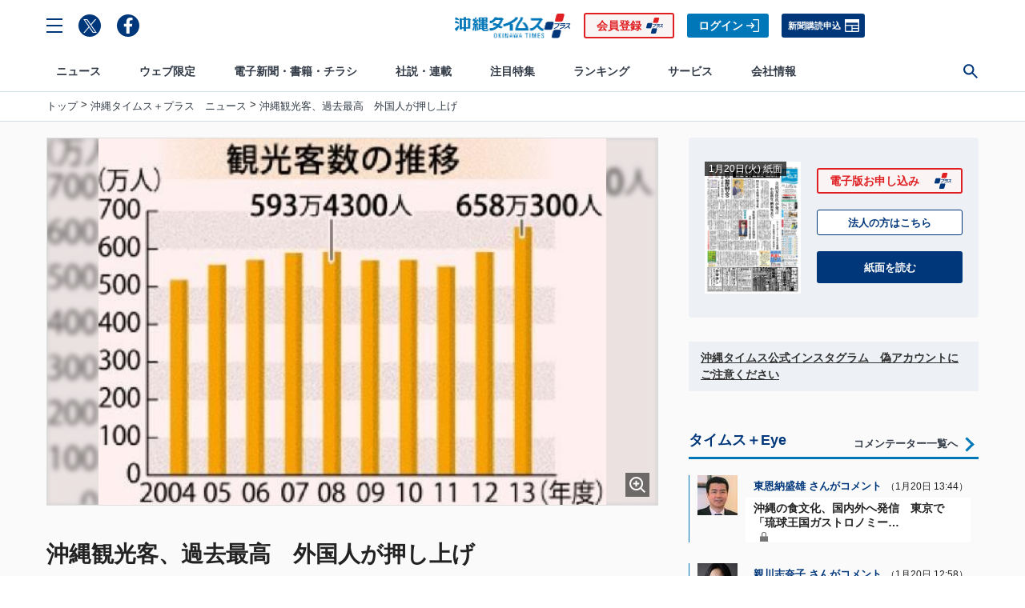

--- FILE ---
content_type: text/html; charset=utf-8
request_url: https://www.okinawatimes.co.jp/list/ajax-module/common/ranking-2?type=async-ranking&type_genre=news&type_dvision=day
body_size: 878
content:
  <a class="c-card  g-ranking-card" href="/articles/-/1756964">
  <div class="c-card__media g-ranking-card__media">
    <div class="c-card__blur lazy" style="background-image: url(https://oki.ismcdn.jp/mwimgs/1/b/98wm/img_1b546fba9478e9a28eb86620902a30d531448.jpg)"></div><img src="https://oki.ismcdn.jp/mwimgs/1/b/98wm/img_1b546fba9478e9a28eb86620902a30d531448.jpg" data-src="https://oki.ismcdn.jp/mwimgs/1/b/196wm/img_1b546fba9478e9a28eb86620902a30d531448.jpg" data-srcset="https://oki.ismcdn.jp/mwimgs/1/b/98wm/img_1b546fba9478e9a28eb86620902a30d531448.jpg 1x, https://oki.ismcdn.jp/mwimgs/1/b/196wm/img_1b546fba9478e9a28eb86620902a30d531448.jpg 2x" width="98" height="98" class="c-card__image lazy" alt="">
  </div>
  <div class="c-card__content g-ranking-card__content">
    <div class="c-card__title g-ranking-card__title">年賀はがき当せん番号発表　１等は現金３０万円</div>
    <div class="c-card__stack">
      <time datetime="" class="c-card__text c-card__text--gray">2026年1月19日</time>
      
      <div class="c-card__text c-card__text--b c-card__text--primary u-ml-xxs">#暮らし・話題</div>
      
    </div>
  </div>
</a>
<a class="c-card  g-ranking-card" href="/articles/-/1755893">
  <div class="c-card__media g-ranking-card__media">
    <div class="c-card__blur lazy" style="background-image: url(https://oki.ismcdn.jp/mwimgs/1/4/98wm/img_14e5ebe45b3917b029b15803f331747273311.jpg)"></div><img src="https://oki.ismcdn.jp/mwimgs/1/4/98wm/img_14e5ebe45b3917b029b15803f331747273311.jpg" data-src="https://oki.ismcdn.jp/mwimgs/1/4/196wm/img_14e5ebe45b3917b029b15803f331747273311.jpg" data-srcset="https://oki.ismcdn.jp/mwimgs/1/4/98wm/img_14e5ebe45b3917b029b15803f331747273311.jpg 1x, https://oki.ismcdn.jp/mwimgs/1/4/196wm/img_14e5ebe45b3917b029b15803f331747273311.jpg 2x" width="98" height="98" class="c-card__image lazy" alt="">
  </div>
  <div class="c-card__content g-ranking-card__content">
    <div class="c-card__title g-ranking-card__title">県警の対応は終結しているが…沖縄で2年前の暴行動画がSNSで拡散　半永久的に消せず苦しみ続く</div>
    <div class="c-card__stack">
      <time datetime="" class="c-card__text c-card__text--gray">2026年1月17日</time>
      
      <div class="c-card__text c-card__text--b c-card__text--primary u-ml-xxs">#暴行</div>
      
    </div>
  </div>
</a>
<a class="c-card  g-ranking-card" href="/articles/-/1756362">
  <div class="c-card__media g-ranking-card__media">
    <div class="c-card__blur lazy" style="background-image: url(https://oki.ismcdn.jp/mwimgs/4/c/98wm/img_4c45a50b729cfb880db6aa35a97e31a6693287.jpg)"></div><img src="https://oki.ismcdn.jp/mwimgs/4/c/98wm/img_4c45a50b729cfb880db6aa35a97e31a6693287.jpg" data-src="https://oki.ismcdn.jp/mwimgs/4/c/196wm/img_4c45a50b729cfb880db6aa35a97e31a6693287.jpg" data-srcset="https://oki.ismcdn.jp/mwimgs/4/c/98wm/img_4c45a50b729cfb880db6aa35a97e31a6693287.jpg 1x, https://oki.ismcdn.jp/mwimgs/4/c/196wm/img_4c45a50b729cfb880db6aa35a97e31a6693287.jpg 2x" width="98" height="98" class="c-card__image lazy" alt="">
  </div>
  <div class="c-card__content g-ranking-card__content">
    <div class="c-card__title g-ranking-card__title">貴金属持ち去り・臭い取れず…悪質業者が後を絶たない沖縄の特殊清掃業　モラルと技術向上へ2社が新協会設立</div>
    <div class="c-card__stack">
      <time datetime="" class="c-card__text c-card__text--gray">2026年1月18日</time>
      <span class="c-mark c-mark--paid">有料</span>
      <div class="c-card__text c-card__text--b c-card__text--primary u-ml-xxs">#特殊清掃</div>
      
    </div>
  </div>
</a>
<a class="c-card  g-ranking-card" href="/articles/-/1757177">
  <div class="c-card__media g-ranking-card__media">
    <div class="c-card__blur lazy" style="background-image: url(https://oki.ismcdn.jp/mwimgs/c/f/98wm/img_cfb9d12e5f0fda33ef904ba982bec515144488.jpg)"></div><img src="https://oki.ismcdn.jp/mwimgs/c/f/98wm/img_cfb9d12e5f0fda33ef904ba982bec515144488.jpg" data-src="https://oki.ismcdn.jp/mwimgs/c/f/196wm/img_cfb9d12e5f0fda33ef904ba982bec515144488.jpg" data-srcset="https://oki.ismcdn.jp/mwimgs/c/f/98wm/img_cfb9d12e5f0fda33ef904ba982bec515144488.jpg 1x, https://oki.ismcdn.jp/mwimgs/c/f/196wm/img_cfb9d12e5f0fda33ef904ba982bec515144488.jpg 2x" width="98" height="98" class="c-card__image lazy" alt="">
  </div>
  <div class="c-card__content g-ranking-card__content">
    <div class="c-card__title g-ranking-card__title">宿泊施設の大浴場で男性の尻なでる　不同意わいせつ疑いで29歳男を逮捕　沖縄署</div>
    <div class="c-card__stack">
      <time datetime="" class="c-card__text c-card__text--gray">2026年1月19日</time>
      
      <div class="c-card__text c-card__text--b c-card__text--primary u-ml-xxs">#事件・事故</div>
      
    </div>
  </div>
</a>
<a class="c-card  g-ranking-card" href="/articles/-/1756820">
  <div class="c-card__media g-ranking-card__media">
    <div class="c-card__blur lazy" style="background-image: url(https://oki.ismcdn.jp/mwimgs/a/5/98wm/img_a5c8bb7af5ca95680938b25a6fb05e8923679.jpg)"></div><img src="https://oki.ismcdn.jp/mwimgs/a/5/98wm/img_a5c8bb7af5ca95680938b25a6fb05e8923679.jpg" data-src="https://oki.ismcdn.jp/mwimgs/a/5/196wm/img_a5c8bb7af5ca95680938b25a6fb05e8923679.jpg" data-srcset="https://oki.ismcdn.jp/mwimgs/a/5/98wm/img_a5c8bb7af5ca95680938b25a6fb05e8923679.jpg 1x, https://oki.ismcdn.jp/mwimgs/a/5/196wm/img_a5c8bb7af5ca95680938b25a6fb05e8923679.jpg 2x" width="98" height="98" class="c-card__image lazy" alt="">
  </div>
  <div class="c-card__content g-ranking-card__content">
    <div class="c-card__title g-ranking-card__title">沖縄の国道58号で少年のバイク事故が続発　嘉手納町で2人死傷、那覇市で1人けが</div>
    <div class="c-card__stack">
      <time datetime="" class="c-card__text c-card__text--gray">2026年1月19日</time>
      
      <div class="c-card__text c-card__text--b c-card__text--primary u-ml-xxs">#事件・事故</div>
      
    </div>
  </div>
</a>

  
  
  


--- FILE ---
content_type: text/html; charset=UTF-8
request_url: https://mwtopicsexport-gmdgqnfxiq-an.a.run.app/
body_size: 277
content:
<!DOCTYPE html>
<html>
<body>
    <div class="g-topics c-tags"><div class="g-topics__stack c-stack"><div class="g-topics__auto_title">注目のニュース</div><a class="c-tag" target="_blank" rel="noopener" href="https://www.okinawatimes.co.jp/subcategory/%E8%A1%86%E9%99%A2%E9%81%B8">#衆院選</a><a class="c-tag" target="_blank" rel="noopener" href="https://www.okinawatimes.co.jp/feature/elections?e_id=yaesechochosen2026">#八重瀬町長選</a><a class="c-tag" target="_blank" rel="noopener" href="https://www.okinawatimes.co.jp/search?fulltext=%E6%B2%96%E7%B8%84%E7%9C%8C%E7%9F%A5%E4%BA%8B%E9%81%B8&amp;type=organization">#沖縄県知事選</a><a class="c-tag" href="https://www.okinawatimes.co.jp/subcategory/IT・通信">#IT・通信</a><a class="c-tag" href="https://www.okinawatimes.co.jp/subcategory/暮らし・話題">#暮らし・話題</a><a class="c-tag" href="https://www.okinawatimes.co.jp/subcategory/事件・事故">#事件・事故</a></div></div></body>
</html>


--- FILE ---
content_type: text/html; charset=utf-8
request_url: https://www.okinawatimes.co.jp/list/ajax-module/common/ranking-2?type=async-ranking&type_genre=news&type_dvision=week
body_size: 959
content:
  
  <a class="c-card  g-ranking-card" href="/articles/-/1714706">
  <div class="c-card__media g-ranking-card__media">
    <div class="c-card__blur lazy" style="background-image: url(https://oki.ismcdn.jp/mwimgs/a/2/98wm/img_a2da582547f2c805a2ad365e83aab4ad31977.jpg)"></div><img src="https://oki.ismcdn.jp/mwimgs/a/2/98wm/img_a2da582547f2c805a2ad365e83aab4ad31977.jpg" data-src="https://oki.ismcdn.jp/mwimgs/a/2/196wm/img_a2da582547f2c805a2ad365e83aab4ad31977.jpg" data-srcset="https://oki.ismcdn.jp/mwimgs/a/2/98wm/img_a2da582547f2c805a2ad365e83aab4ad31977.jpg 1x, https://oki.ismcdn.jp/mwimgs/a/2/196wm/img_a2da582547f2c805a2ad365e83aab4ad31977.jpg 2x" width="98" height="98" class="c-card__image lazy" alt="">
  </div>
  <div class="c-card__content g-ranking-card__content">
    <div class="c-card__title g-ranking-card__title">「肝試し」で入った空き家に１億円　少年ら十数人が持ち出す　沖縄県警が任意聴取【写真あり】</div>
    <div class="c-card__stack">
      <time datetime="" class="c-card__text c-card__text--gray">2025年11月16日</time>
      <span class="c-mark c-mark--paid">有料</span>
      <div class="c-card__text c-card__text--b c-card__text--primary u-ml-xxs">#住居侵入</div>
      
    </div>
  </div>
</a>
<a class="c-card  g-ranking-card" href="/articles/-/1755083">
  <div class="c-card__media g-ranking-card__media">
    <div class="c-card__blur lazy" style="background-image: url(https://oki.ismcdn.jp/mwimgs/7/e/98wm/img_7ea0c702fabb920439db2fc84e80a00599139.jpg)"></div><img src="https://oki.ismcdn.jp/mwimgs/7/e/98wm/img_7ea0c702fabb920439db2fc84e80a00599139.jpg" data-src="https://oki.ismcdn.jp/mwimgs/7/e/196wm/img_7ea0c702fabb920439db2fc84e80a00599139.jpg" data-srcset="https://oki.ismcdn.jp/mwimgs/7/e/98wm/img_7ea0c702fabb920439db2fc84e80a00599139.jpg 1x, https://oki.ismcdn.jp/mwimgs/7/e/196wm/img_7ea0c702fabb920439db2fc84e80a00599139.jpg 2x" width="98" height="98" class="c-card__image lazy" alt="">
  </div>
  <div class="c-card__content g-ranking-card__content">
    <div class="c-card__title g-ranking-card__title">1億円を盗んだ疑いで沖縄の中高生16人を書類送検　現金が持ち出された空き家は取り壊しへ</div>
    <div class="c-card__stack">
      <time datetime="" class="c-card__text c-card__text--gray">2026年1月16日</time>
      
      <div class="c-card__text c-card__text--b c-card__text--primary u-ml-xxs">#事件・事故</div>
      
    </div>
  </div>
</a>
<a class="c-card  g-ranking-card" href="/articles/-/1756362">
  <div class="c-card__media g-ranking-card__media">
    <div class="c-card__blur lazy" style="background-image: url(https://oki.ismcdn.jp/mwimgs/4/c/98wm/img_4c45a50b729cfb880db6aa35a97e31a6693287.jpg)"></div><img src="https://oki.ismcdn.jp/mwimgs/4/c/98wm/img_4c45a50b729cfb880db6aa35a97e31a6693287.jpg" data-src="https://oki.ismcdn.jp/mwimgs/4/c/196wm/img_4c45a50b729cfb880db6aa35a97e31a6693287.jpg" data-srcset="https://oki.ismcdn.jp/mwimgs/4/c/98wm/img_4c45a50b729cfb880db6aa35a97e31a6693287.jpg 1x, https://oki.ismcdn.jp/mwimgs/4/c/196wm/img_4c45a50b729cfb880db6aa35a97e31a6693287.jpg 2x" width="98" height="98" class="c-card__image lazy" alt="">
  </div>
  <div class="c-card__content g-ranking-card__content">
    <div class="c-card__title g-ranking-card__title">貴金属持ち去り・臭い取れず…悪質業者が後を絶たない沖縄の特殊清掃業　モラルと技術向上へ2社が新協会設立</div>
    <div class="c-card__stack">
      <time datetime="" class="c-card__text c-card__text--gray">2026年1月18日</time>
      <span class="c-mark c-mark--paid">有料</span>
      <div class="c-card__text c-card__text--b c-card__text--primary u-ml-xxs">#特殊清掃</div>
      
    </div>
  </div>
</a>
<a class="c-card  g-ranking-card" href="/articles/-/1755117">
  <div class="c-card__media g-ranking-card__media">
    <div class="c-card__blur lazy" style="background-image: url(https://oki.ismcdn.jp/mwimgs/c/f/98wm/img_cf356f84ca0bac7ae92c1a7282cee9761210352.jpg)"></div><img src="https://oki.ismcdn.jp/mwimgs/c/f/98wm/img_cf356f84ca0bac7ae92c1a7282cee9761210352.jpg" data-src="https://oki.ismcdn.jp/mwimgs/c/f/196wm/img_cf356f84ca0bac7ae92c1a7282cee9761210352.jpg" data-srcset="https://oki.ismcdn.jp/mwimgs/c/f/98wm/img_cf356f84ca0bac7ae92c1a7282cee9761210352.jpg 1x, https://oki.ismcdn.jp/mwimgs/c/f/196wm/img_cf356f84ca0bac7ae92c1a7282cee9761210352.jpg 2x" width="98" height="98" class="c-card__image lazy" alt="">
  </div>
  <div class="c-card__content g-ranking-card__content">
    <div class="c-card__title g-ranking-card__title">「納得できない」「福祉にしわ寄せ」市民から批判続出　沖縄・浦添市のミスで体育館新築の市負担が12億円増額</div>
    <div class="c-card__stack">
      <time datetime="" class="c-card__text c-card__text--gray">2026年1月16日</time>
      <span class="c-mark c-mark--paid">有料</span>
      <div class="c-card__text c-card__text--b c-card__text--primary u-ml-xxs">#税金</div>
      
    </div>
  </div>
</a>
<a class="c-card  g-ranking-card" href="/articles/-/1755893">
  <div class="c-card__media g-ranking-card__media">
    <div class="c-card__blur lazy" style="background-image: url(https://oki.ismcdn.jp/mwimgs/1/4/98wm/img_14e5ebe45b3917b029b15803f331747273311.jpg)"></div><img src="https://oki.ismcdn.jp/mwimgs/1/4/98wm/img_14e5ebe45b3917b029b15803f331747273311.jpg" data-src="https://oki.ismcdn.jp/mwimgs/1/4/196wm/img_14e5ebe45b3917b029b15803f331747273311.jpg" data-srcset="https://oki.ismcdn.jp/mwimgs/1/4/98wm/img_14e5ebe45b3917b029b15803f331747273311.jpg 1x, https://oki.ismcdn.jp/mwimgs/1/4/196wm/img_14e5ebe45b3917b029b15803f331747273311.jpg 2x" width="98" height="98" class="c-card__image lazy" alt="">
  </div>
  <div class="c-card__content g-ranking-card__content">
    <div class="c-card__title g-ranking-card__title">県警の対応は終結しているが…沖縄で2年前の暴行動画がSNSで拡散　半永久的に消せず苦しみ続く</div>
    <div class="c-card__stack">
      <time datetime="" class="c-card__text c-card__text--gray">2026年1月17日</time>
      
      <div class="c-card__text c-card__text--b c-card__text--primary u-ml-xxs">#暴行</div>
      
    </div>
  </div>
</a>

  
  


--- FILE ---
content_type: text/html; charset=utf-8
request_url: https://www.okinawatimes.co.jp/list/ajax-module/common/topnews?type=async-topnews&type_first=true
body_size: 203
content:
    <a class="c-card c-card--vertical c-card--l" href="/articles/-/1757430">
  <div class="c-card__media c-card--l__media">
    <div class="c-card__blur lazy" style="background-image: url(https://oki.ismcdn.jp/mwimgs/e/c/362wm/img_eca17c54c800039fbc8ab295491a99982086302.jpg)"></div><img src="https://oki.ismcdn.jp/mwimgs/e/c/362wm/img_eca17c54c800039fbc8ab295491a99982086302.jpg" data-src="https://oki.ismcdn.jp/mwimgs/e/c/724wm/img_eca17c54c800039fbc8ab295491a99982086302.jpg" data-srcset="https://oki.ismcdn.jp/mwimgs/e/c/362wm/img_eca17c54c800039fbc8ab295491a99982086302.jpg 1x, https://oki.ismcdn.jp/mwimgs/e/c/724wm/img_eca17c54c800039fbc8ab295491a99982086302.jpg 2x" width="362" height="204" class="c-card__image lazy" alt="">
  </div>
  <div class="c-card__content c-card--l__content">
    <div class="c-card__title c-card--l__title">高齢者を「やさしいみまもり」全国展開へ　おきでんCplusCと民間救急が連携　ICT使い安否確認</div>
    <div class="c-card__stack">
      <time datetime="" class="c-card__text c-card__text--gray">1月20日 11:20</time>
      <span class="c-mark c-mark--paid">有料</span>
      <div class="c-card__text c-card__text--b c-card__text--primary u-ml-xxs">#IT・通信</div>
      
    </div>
  </div>
</a>



--- FILE ---
content_type: text/html; charset=utf-8
request_url: https://www.okinawatimes.co.jp/list/ajax-module/common/topnews?type=async-topnews
body_size: 1269
content:
    <a class="c-card c-card--reverse g-entry-card" href="/articles/-/1757720">
  <div class="c-card__media g-entry-card__media">
    <div class="c-card__blur lazy" style="background-image: url(https://oki.ismcdn.jp/mwimgs/f/6/100wm/img_f6bbbe89cf60b2acef81d94a02739407980004.jpg)"></div><img src="https://oki.ismcdn.jp/mwimgs/f/6/100wm/img_f6bbbe89cf60b2acef81d94a02739407980004.jpg" data-src="https://oki.ismcdn.jp/mwimgs/f/6/200wm/img_f6bbbe89cf60b2acef81d94a02739407980004.jpg" data-srcset="https://oki.ismcdn.jp/mwimgs/f/6/100wm/img_f6bbbe89cf60b2acef81d94a02739407980004.jpg 1x, https://oki.ismcdn.jp/mwimgs/f/6/200wm/img_f6bbbe89cf60b2acef81d94a02739407980004.jpg 2x" width="100" height="98" class="c-card__image lazy" alt="">
  </div>
  <div class="c-card__content g-entry-card__content">
    <div class="c-card__title g-entry-card__title">中学生暴行動画がネット拡散「過去の事案で対応済み」　沖縄・浦添市教育委員会</div>
    <div class="c-card__stack">
      <time datetime="" class="c-card__text c-card__text--gray">1月20日 11:17</time>
      
      <div class="c-card__text c-card__text--b c-card__text--primary u-ml-xxs">#ネット</div>
      
    </div>
  </div>
</a>

    <a class="c-card c-card--reverse g-entry-card" href="/articles/-/1757502">
  <div class="c-card__media g-entry-card__media">
    <div class="c-card__blur lazy" style="background-image: url(https://oki.ismcdn.jp/mwimgs/9/9/100wm/img_9956f49190dd8e3f935a9cb673b2f44e74416.jpg)"></div><img src="https://oki.ismcdn.jp/mwimgs/9/9/100wm/img_9956f49190dd8e3f935a9cb673b2f44e74416.jpg" data-src="https://oki.ismcdn.jp/mwimgs/9/9/200wm/img_9956f49190dd8e3f935a9cb673b2f44e74416.jpg" data-srcset="https://oki.ismcdn.jp/mwimgs/9/9/100wm/img_9956f49190dd8e3f935a9cb673b2f44e74416.jpg 1x, https://oki.ismcdn.jp/mwimgs/9/9/200wm/img_9956f49190dd8e3f935a9cb673b2f44e74416.jpg 2x" width="100" height="98" class="c-card__image lazy" alt="">
  </div>
  <div class="c-card__content g-entry-card__content">
    <div class="c-card__title g-entry-card__title">ありがたい子育て無償化　財源に米軍再編交付金　揺れる名護市の有権者「やはり基地反対」「暮らし豊かにする政策を」　進む辺野古新基地建設</div>
    <div class="c-card__stack">
      <time datetime="" class="c-card__text c-card__text--gray">1月20日 10:30</time>
      <span class="c-mark c-mark--paid">有料</span>
      <div class="c-card__text c-card__text--b c-card__text--primary u-ml-xxs">#名護市長選</div>
      
    </div>
  </div>
</a>

    <a class="c-card c-card--reverse g-entry-card" href="/articles/-/1756287">
  <div class="c-card__media g-entry-card__media">
    <div class="c-card__blur lazy" style="background-image: url(https://oki.ismcdn.jp/mwimgs/4/f/100wm/img_4fbcb05c9db64ad0b70d3cf27b2ca1122513241.jpg)"></div><img src="https://oki.ismcdn.jp/mwimgs/4/f/100wm/img_4fbcb05c9db64ad0b70d3cf27b2ca1122513241.jpg" data-src="https://oki.ismcdn.jp/mwimgs/4/f/200wm/img_4fbcb05c9db64ad0b70d3cf27b2ca1122513241.jpg" data-srcset="https://oki.ismcdn.jp/mwimgs/4/f/100wm/img_4fbcb05c9db64ad0b70d3cf27b2ca1122513241.jpg 1x, https://oki.ismcdn.jp/mwimgs/4/f/200wm/img_4fbcb05c9db64ad0b70d3cf27b2ca1122513241.jpg 2x" width="100" height="98" class="c-card__image lazy" alt="">
  </div>
  <div class="c-card__content g-entry-card__content">
    <div class="c-card__title g-entry-card__title">メイ・シモネスが日本ツアーで初来沖！ レッチリのフリーもどハマり　日英両語を織り交ぜた「新世代のインディ・ポップ」</div>
    <div class="c-card__stack">
      <time datetime="" class="c-card__text c-card__text--gray">1月20日 12:02</time>
      
      <div class="c-card__text c-card__text--b c-card__text--primary u-ml-xxs">#メイ・シモネス</div>
      
    </div>
  </div>
</a>

    <a class="c-card c-card--reverse g-entry-card" href="/articles/-/1757741">
  <div class="c-card__media g-entry-card__media">
    <div class="c-card__blur lazy" style="background-image: url(https://oki.ismcdn.jp/mwimgs/a/1/100wm/img_a1cbd6355a53095bfc7081db2561970a42110.jpg)"></div><img src="https://oki.ismcdn.jp/mwimgs/a/1/100wm/img_a1cbd6355a53095bfc7081db2561970a42110.jpg" data-src="https://oki.ismcdn.jp/mwimgs/a/1/200wm/img_a1cbd6355a53095bfc7081db2561970a42110.jpg" data-srcset="https://oki.ismcdn.jp/mwimgs/a/1/100wm/img_a1cbd6355a53095bfc7081db2561970a42110.jpg 1x, https://oki.ismcdn.jp/mwimgs/a/1/200wm/img_a1cbd6355a53095bfc7081db2561970a42110.jpg 2x" width="100" height="98" class="c-card__image lazy" alt="">
  </div>
  <div class="c-card__content g-entry-card__content">
    <div class="c-card__title g-entry-card__title">きっかけは山中で見つけた金属片、Ｂ２９と旧日本軍の戦闘機「隼」の墜落事故を明らかに【語り継ぐ―戦争を知らなくても】　</div>
    <div class="c-card__stack">
      <time datetime="" class="c-card__text c-card__text--gray">1月20日 11:30</time>
      <span class="c-mark c-mark--paid">有料</span>
      <div class="c-card__text c-card__text--b c-card__text--primary u-ml-xxs">#全国の社会</div>
      
    </div>
  </div>
</a>

    <a class="c-card c-card--reverse g-entry-card" href="/articles/-/1757478">
  <div class="c-card__media g-entry-card__media">
    <div class="c-card__blur lazy" style="background-image: url(https://oki.ismcdn.jp/mwimgs/f/f/100wm/img_ff97c864635aff5656deb68050f909f71328705.jpg)"></div><img src="https://oki.ismcdn.jp/mwimgs/f/f/100wm/img_ff97c864635aff5656deb68050f909f71328705.jpg" data-src="https://oki.ismcdn.jp/mwimgs/f/f/200wm/img_ff97c864635aff5656deb68050f909f71328705.jpg" data-srcset="https://oki.ismcdn.jp/mwimgs/f/f/100wm/img_ff97c864635aff5656deb68050f909f71328705.jpg 1x, https://oki.ismcdn.jp/mwimgs/f/f/200wm/img_ff97c864635aff5656deb68050f909f71328705.jpg 2x" width="100" height="98" class="c-card__image lazy" alt="">
  </div>
  <div class="c-card__content g-entry-card__content">
    <div class="c-card__title g-entry-card__title">「高いレベルに挑戦したい」栃木から沖縄移住　プロ契約勝ち取った19歳　バスケB1琉球ゴールデンキングス・佐取龍之介「チームを勝たせる選手に」</div>
    <div class="c-card__stack">
      <time datetime="" class="c-card__text c-card__text--gray">1月20日 9:00</time>
      <span class="c-mark c-mark--paid">有料</span>
      <div class="c-card__text c-card__text--b c-card__text--primary u-ml-xxs">#10代飛翔</div>
      
    </div>
  </div>
</a>

    <a class="c-card c-card--reverse g-entry-card" href="/articles/-/1757358">
  <div class="c-card__media g-entry-card__media">
    <div class="c-card__blur lazy" style="background-image: url(https://oki.ismcdn.jp/mwimgs/8/e/100wm/img_8e793e00b3839383df5ca6c22677a94341221.jpg)"></div><img src="https://oki.ismcdn.jp/mwimgs/8/e/100wm/img_8e793e00b3839383df5ca6c22677a94341221.jpg" data-src="https://oki.ismcdn.jp/mwimgs/8/e/200wm/img_8e793e00b3839383df5ca6c22677a94341221.jpg" data-srcset="https://oki.ismcdn.jp/mwimgs/8/e/100wm/img_8e793e00b3839383df5ca6c22677a94341221.jpg 1x, https://oki.ismcdn.jp/mwimgs/8/e/200wm/img_8e793e00b3839383df5ca6c22677a94341221.jpg 2x" width="100" height="98" class="c-card__image lazy" alt="">
  </div>
  <div class="c-card__content g-entry-card__content">
    <div class="c-card__title g-entry-card__title">八重瀬町長選告示　新垣安弘氏、神谷たか子氏、神谷信夫氏が立候補　町議補選は4氏　1月25日投開票</div>
    <div class="c-card__stack">
      <time datetime="" class="c-card__text c-card__text--gray">1月20日 8:48</time>
      
      <div class="c-card__text c-card__text--b c-card__text--primary u-ml-xxs">#八重瀬町長選</div>
      
    </div>
  </div>
</a>



--- FILE ---
content_type: text/html; charset=utf-8
request_url: https://www.okinawatimes.co.jp/list/ajax-module/common/original?type=async-original
body_size: 3620
content:
    <div class="g-web-original-box">
      <div class="g-web-original-box__headline c-headline c-headline--secondary">
        <a href="/category/entamedeep" class="g-web-original-box__headline-stack c-headline__stack">
          <div class="c-headline__content">
            <div class="g-web-original-box__headline-title c-headline__title">沖縄エンタメDEEP</div>
          </div>
          <div class="c-headline__more">
            <span class="c-headline__arrow c-arrow c-arrow--secondary c-arrow--r">一覧へ</span>
          </div>
        </a>
        <hr class="c-headline__divider c-divider u-h3" />
      </div>
      <div class="g-web-original-box__body">
        <a class="c-card c-card--reverse g-web-original-card" href="/articles/-/1756287">
  <div class="c-card__media g-web-original-card__media">
    <div class="c-card__blur lazy" style="background-image: url(https://oki.ismcdn.jp/mwimgs/4/f/200wm/img_4fbcb05c9db64ad0b70d3cf27b2ca1122513241.jpg)"></div><img src="https://oki.ismcdn.jp/mwimgs/4/f/200wm/img_4fbcb05c9db64ad0b70d3cf27b2ca1122513241.jpg" data-src="https://oki.ismcdn.jp/mwimgs/4/f/400wm/img_4fbcb05c9db64ad0b70d3cf27b2ca1122513241.jpg" data-srcset="https://oki.ismcdn.jp/mwimgs/4/f/200wm/img_4fbcb05c9db64ad0b70d3cf27b2ca1122513241.jpg 1x, https://oki.ismcdn.jp/mwimgs/4/f/400wm/img_4fbcb05c9db64ad0b70d3cf27b2ca1122513241.jpg 2x" width="200" height="188" class="c-card__image lazy" alt="">
  </div>
  <div class="c-card__content g-web-original-card__content">
    <div class="c-card__title g-web-original-card__title">メイ・シモネスが日本ツアーで初来沖！ レッチリのフリーもどハマり　日英両語を織り交ぜた「新世代のインディ・ポップ」</div>
    <div class="c-card__stack">
      <time datetime="" class="c-card__text c-card__text--gray">1月20日 12:02</time>
      
      <div class="c-card__text c-card__text--b c-card__text--primary u-ml-xxs">#メイ・シモネス</div>
      
    </div>
  </div>
</a>

        <a class="c-card c-card--reverse g-web-original-card" href="/articles/-/1746453">
  <div class="c-card__media g-web-original-card__media">
    <div class="c-card__blur lazy" style="background-image: url(https://oki.ismcdn.jp/mwimgs/7/1/200wm/img_714b4ca5b92689575eb05185932f177e12072500.jpg)"></div><img src="https://oki.ismcdn.jp/mwimgs/7/1/200wm/img_714b4ca5b92689575eb05185932f177e12072500.jpg" data-src="https://oki.ismcdn.jp/mwimgs/7/1/400wm/img_714b4ca5b92689575eb05185932f177e12072500.jpg" data-srcset="https://oki.ismcdn.jp/mwimgs/7/1/200wm/img_714b4ca5b92689575eb05185932f177e12072500.jpg 1x, https://oki.ismcdn.jp/mwimgs/7/1/400wm/img_714b4ca5b92689575eb05185932f177e12072500.jpg 2x" width="200" height="188" class="c-card__image lazy" alt="">
  </div>
  <div class="c-card__content g-web-original-card__content">
    <div class="c-card__title g-web-original-card__title">【2026年1月】沖縄のライブハウスイベント｜R-1王者友田オレ来沖、キングストークライブも｜ジョージ紫生誕祭｜韓国からは重厚メタルバンド（12月31日時点）</div>
    <div class="c-card__stack">
      <time datetime="" class="c-card__text c-card__text--gray">12月31日 0:00</time>
      
      <div class="c-card__text c-card__text--b c-card__text--primary u-ml-xxs">#沖縄エンタメDEEP</div>
      
    </div>
  </div>
</a>

        <a class="c-card c-card--reverse g-web-original-card" href="/articles/-/1741897">
  <div class="c-card__media g-web-original-card__media">
    <div class="c-card__blur lazy" style="background-image: url(https://oki.ismcdn.jp/mwimgs/1/6/200wm/img_168948946474d2d0e03133b6990e76c67498373.jpg)"></div><img src="https://oki.ismcdn.jp/mwimgs/1/6/200wm/img_168948946474d2d0e03133b6990e76c67498373.jpg" data-src="https://oki.ismcdn.jp/mwimgs/1/6/400wm/img_168948946474d2d0e03133b6990e76c67498373.jpg" data-srcset="https://oki.ismcdn.jp/mwimgs/1/6/200wm/img_168948946474d2d0e03133b6990e76c67498373.jpg 1x, https://oki.ismcdn.jp/mwimgs/1/6/400wm/img_168948946474d2d0e03133b6990e76c67498373.jpg 2x" width="200" height="188" class="c-card__image lazy" alt="">
  </div>
  <div class="c-card__content g-web-original-card__content">
    <div class="c-card__title g-web-original-card__title">沖縄市のライブハウス「7th Heaven Koza」が25周年フェス　ドラゴンボールZ主題歌も紫の名曲もミリオン曲も　世界的プレイヤーが一堂に</div>
    <div class="c-card__stack">
      <time datetime="" class="c-card__text c-card__text--gray">12月28日 12:00</time>
      
      <div class="c-card__text c-card__text--b c-card__text--primary u-ml-xxs">#7th Hea...</div>
      
    </div>
  </div>
</a>

      </div>
    </div>
    <div class="g-web-original-box">
      <div class="g-web-original-box__headline c-headline c-headline--secondary">
        <a href="/category/web_original_plus" class="g-web-original-box__headline-stack c-headline__stack">
          <div class="c-headline__content">
            <div class="g-web-original-box__headline-title c-headline__title">ウェブオリジナルPlus</div>
          </div>
          <div class="c-headline__more">
            <span class="c-headline__arrow c-arrow c-arrow--secondary c-arrow--r">一覧へ</span>
          </div>
        </a>
        <hr class="c-headline__divider c-divider u-h3" />
      </div>
      <div class="g-web-original-box__body">
        <a class="c-card c-card--reverse g-web-original-card" href="/articles/-/1755763">
  <div class="c-card__media g-web-original-card__media">
    <div class="c-card__blur lazy" style="background-image: url(https://oki.ismcdn.jp/mwimgs/e/2/200wm/img_e29658faca72533b53448ede3bdf372d448561.jpg)"></div><img src="https://oki.ismcdn.jp/mwimgs/e/2/200wm/img_e29658faca72533b53448ede3bdf372d448561.jpg" data-src="https://oki.ismcdn.jp/mwimgs/e/2/400wm/img_e29658faca72533b53448ede3bdf372d448561.jpg" data-srcset="https://oki.ismcdn.jp/mwimgs/e/2/200wm/img_e29658faca72533b53448ede3bdf372d448561.jpg 1x, https://oki.ismcdn.jp/mwimgs/e/2/400wm/img_e29658faca72533b53448ede3bdf372d448561.jpg 2x" width="200" height="188" class="c-card__image lazy" alt="">
  </div>
  <div class="c-card__content g-web-original-card__content">
    <div class="c-card__title g-web-original-card__title">【WEB限定】どうなる？選挙イヤーの沖縄　立公「捨て身のタッグ」が招く混迷の足音｜沖縄政局インサイド（１）</div>
    <div class="c-card__stack">
      <time datetime="" class="c-card__text c-card__text--gray">1月18日 7:55</time>
      <span class="c-mark c-mark--paid">有料</span>
      <div class="c-card__text c-card__text--b c-card__text--primary u-ml-xxs">#沖縄政局インサイド</div>
      
    </div>
  </div>
</a>

        <a class="c-card c-card--reverse g-web-original-card" href="/articles/-/1753738">
  <div class="c-card__media g-web-original-card__media">
    <div class="c-card__blur lazy" style="background-image: url(https://oki.ismcdn.jp/mwimgs/4/b/200wm/img_4be742fad3d0b6d0e3e695e2e01d859b12131397.jpg)"></div><img src="https://oki.ismcdn.jp/mwimgs/4/b/200wm/img_4be742fad3d0b6d0e3e695e2e01d859b12131397.jpg" data-src="https://oki.ismcdn.jp/mwimgs/4/b/400wm/img_4be742fad3d0b6d0e3e695e2e01d859b12131397.jpg" data-srcset="https://oki.ismcdn.jp/mwimgs/4/b/200wm/img_4be742fad3d0b6d0e3e695e2e01d859b12131397.jpg 1x, https://oki.ismcdn.jp/mwimgs/4/b/400wm/img_4be742fad3d0b6d0e3e695e2e01d859b12131397.jpg 2x" width="200" height="188" class="c-card__image lazy" alt="">
  </div>
  <div class="c-card__content g-web-original-card__content">
    <div class="c-card__title g-web-original-card__title">実はロボット強豪県･沖縄！　九州中学生ロボコンで躍進､その背景とは？</div>
    <div class="c-card__stack">
      <time datetime="" class="c-card__text c-card__text--gray">1月16日 6:00</time>
      
      <div class="c-card__text c-card__text--b c-card__text--primary u-ml-xxs">#ロボコン</div>
      
    </div>
  </div>
</a>

        <a class="c-card c-card--reverse g-web-original-card" href="/articles/-/1741892">
  <div class="c-card__media g-web-original-card__media">
    <div class="c-card__blur lazy" style="background-image: url(https://oki.ismcdn.jp/mwimgs/b/2/200wm/img_b2fcd80cc726bb91852c61a79c545f31307410.jpg)"></div><img src="https://oki.ismcdn.jp/mwimgs/b/2/200wm/img_b2fcd80cc726bb91852c61a79c545f31307410.jpg" data-src="https://oki.ismcdn.jp/mwimgs/b/2/400wm/img_b2fcd80cc726bb91852c61a79c545f31307410.jpg" data-srcset="https://oki.ismcdn.jp/mwimgs/b/2/200wm/img_b2fcd80cc726bb91852c61a79c545f31307410.jpg 1x, https://oki.ismcdn.jp/mwimgs/b/2/400wm/img_b2fcd80cc726bb91852c61a79c545f31307410.jpg 2x" width="200" height="188" class="c-card__image lazy" alt="">
  </div>
  <div class="c-card__content g-web-original-card__content">
    <div class="c-card__title g-web-original-card__title">那覇･国際通りを｢駅伝の聖地｣に！　いま沖縄の中長距離陸上が熱い　2月8日開催､大会参加チーム募集</div>
    <div class="c-card__stack">
      <time datetime="" class="c-card__text c-card__text--gray">1月14日 19:11</time>
      
      <div class="c-card__text c-card__text--b c-card__text--primary u-ml-xxs">#駅伝</div>
      
    </div>
  </div>
</a>

      </div>
    </div>
    <div class="g-web-original-box">
      <div class="g-web-original-box__headline c-headline c-headline--secondary">
        <a href="/category/digi-edition-choice" class="g-web-original-box__headline-stack c-headline__stack">
          <div class="c-headline__content">
            <div class="g-web-original-box__headline-title c-headline__title">デジ編チョイス</div>
          </div>
          <div class="c-headline__more">
            <span class="c-headline__arrow c-arrow c-arrow--secondary c-arrow--r">一覧へ</span>
          </div>
        </a>
        <hr class="c-headline__divider c-divider u-h3" />
      </div>
      <div class="g-web-original-box__body">
        <a class="c-card c-card--reverse g-web-original-card" href="/articles/-/1755715">
  <div class="c-card__media g-web-original-card__media">
    <div class="c-card__blur lazy" style="background-image: url(https://oki.ismcdn.jp/mwimgs/a/5/200wm/img_a548f2c18e90b078b3bbe67b453397ae112566.jpg)"></div><img src="https://oki.ismcdn.jp/mwimgs/a/5/200wm/img_a548f2c18e90b078b3bbe67b453397ae112566.jpg" data-src="https://oki.ismcdn.jp/mwimgs/a/5/400wm/img_a548f2c18e90b078b3bbe67b453397ae112566.jpg" data-srcset="https://oki.ismcdn.jp/mwimgs/a/5/200wm/img_a548f2c18e90b078b3bbe67b453397ae112566.jpg 1x, https://oki.ismcdn.jp/mwimgs/a/5/400wm/img_a548f2c18e90b078b3bbe67b453397ae112566.jpg 2x" width="200" height="188" class="c-card__image lazy" alt="">
  </div>
  <div class="c-card__content g-web-original-card__content">
    <div class="c-card__title g-web-original-card__title">「寝耳に水」高市首相が衆院解散の意向　野党は新党結成で対抗…「政界の一寸先は闇」を実感【1月10日～16日 タイムス＋プラスから】</div>
    <div class="c-card__stack">
      <time datetime="" class="c-card__text c-card__text--gray">1月17日 10:00</time>
      
      <div class="c-card__text c-card__text--b c-card__text--primary u-ml-xxs">#デジ編チョイス</div>
      
    </div>
  </div>
</a>

        <a class="c-card c-card--reverse g-web-original-card" href="/articles/-/1751190">
  <div class="c-card__media g-web-original-card__media">
    <div class="c-card__blur lazy" style="background-image: url(https://oki.ismcdn.jp/mwimgs/6/7/200wm/img_679e3a8d7e149e351865e40c81eab29e268181.jpg)"></div><img src="https://oki.ismcdn.jp/mwimgs/6/7/200wm/img_679e3a8d7e149e351865e40c81eab29e268181.jpg" data-src="https://oki.ismcdn.jp/mwimgs/6/7/400wm/img_679e3a8d7e149e351865e40c81eab29e268181.jpg" data-srcset="https://oki.ismcdn.jp/mwimgs/6/7/200wm/img_679e3a8d7e149e351865e40c81eab29e268181.jpg 1x, https://oki.ismcdn.jp/mwimgs/6/7/400wm/img_679e3a8d7e149e351865e40c81eab29e268181.jpg 2x" width="200" height="188" class="c-card__image lazy" alt="">
  </div>
  <div class="c-card__content g-web-original-card__content">
    <div class="c-card__title g-web-original-card__title">10億円当せんの夢と「未来に残したい沖縄」――新年に考えた【1月4日～10日 タイムス＋プラスから】</div>
    <div class="c-card__stack">
      <time datetime="" class="c-card__text c-card__text--gray">1月10日 10:00</time>
      
      <div class="c-card__text c-card__text--b c-card__text--primary u-ml-xxs">#デジ編チョイス</div>
      
    </div>
  </div>
</a>

        <a class="c-card c-card--reverse g-web-original-card" href="/articles/-/1743675">
  <div class="c-card__media g-web-original-card__media">
    <div class="c-card__blur lazy" style="background-image: url(https://oki.ismcdn.jp/mwimgs/f/e/200wm/img_fe2c3c6c24c36867c4d12878b2afb6ef1095427.png)"></div><img src="https://oki.ismcdn.jp/mwimgs/f/e/200wm/img_fe2c3c6c24c36867c4d12878b2afb6ef1095427.png" data-src="https://oki.ismcdn.jp/mwimgs/f/e/400wm/img_fe2c3c6c24c36867c4d12878b2afb6ef1095427.png" data-srcset="https://oki.ismcdn.jp/mwimgs/f/e/200wm/img_fe2c3c6c24c36867c4d12878b2afb6ef1095427.png 1x, https://oki.ismcdn.jp/mwimgs/f/e/400wm/img_fe2c3c6c24c36867c4d12878b2afb6ef1095427.png 2x" width="200" height="188" class="c-card__image lazy" alt="">
  </div>
  <div class="c-card__content g-web-original-card__content">
    <div class="c-card__title g-web-original-card__title">異例続きの南城市政、新市長に託された「立て直し」の一歩【12月20日～26日 タイムス＋プラスから】</div>
    <div class="c-card__stack">
      <time datetime="" class="c-card__text c-card__text--gray">12月27日 10:00</time>
      <span class="c-mark c-mark--paid">有料</span>
      <div class="c-card__text c-card__text--b c-card__text--primary u-ml-xxs">#南城市</div>
      
    </div>
  </div>
</a>

      </div>
    </div>
    <div class="g-web-original-box">
      <div class="g-web-original-box__headline c-headline c-headline--secondary">
        <a href="/category/kisetu" class="g-web-original-box__headline-stack c-headline__stack">
          <div class="c-headline__content">
            <div class="g-web-original-box__headline-title c-headline__title">うちなぁ季節めぐり</div>
          </div>
          <div class="c-headline__more">
            <span class="c-headline__arrow c-arrow c-arrow--secondary c-arrow--r">一覧へ</span>
          </div>
        </a>
        <hr class="c-headline__divider c-divider u-h3" />
      </div>
      <div class="g-web-original-box__body">
        <a class="c-card c-card--reverse g-web-original-card" href="/articles/-/1755480">
  <div class="c-card__media g-web-original-card__media">
    <div class="c-card__blur lazy" style="background-image: url(https://oki.ismcdn.jp/mwimgs/7/2/200wm/img_727ded827e06eba52c78daa952172db969811.jpg)"></div><img src="https://oki.ismcdn.jp/mwimgs/7/2/200wm/img_727ded827e06eba52c78daa952172db969811.jpg" data-src="https://oki.ismcdn.jp/mwimgs/7/2/400wm/img_727ded827e06eba52c78daa952172db969811.jpg" data-srcset="https://oki.ismcdn.jp/mwimgs/7/2/200wm/img_727ded827e06eba52c78daa952172db969811.jpg 1x, https://oki.ismcdn.jp/mwimgs/7/2/400wm/img_727ded827e06eba52c78daa952172db969811.jpg 2x" width="200" height="188" class="c-card__image lazy" alt="">
  </div>
  <div class="c-card__content g-web-original-card__content">
    <div class="c-card__title g-web-original-card__title">真冬に台風1号発生！ 沖縄に「強烈寒波」？ 異例の天気パターンの正体</div>
    <div class="c-card__stack">
      <time datetime="" class="c-card__text c-card__text--gray">1月16日 17:53</time>
      
      <div class="c-card__text c-card__text--b c-card__text--primary u-ml-xxs">#台風</div>
      
    </div>
  </div>
</a>

        <a class="c-card c-card--reverse g-web-original-card" href="/articles/-/1750912">
  <div class="c-card__media g-web-original-card__media">
    <div class="c-card__blur lazy" style="background-image: url(https://oki.ismcdn.jp/mwimgs/d/8/200wm/img_d85744e9af33c81061e0feede8c2e963213545.jpg)"></div><img src="https://oki.ismcdn.jp/mwimgs/d/8/200wm/img_d85744e9af33c81061e0feede8c2e963213545.jpg" data-src="https://oki.ismcdn.jp/mwimgs/d/8/400wm/img_d85744e9af33c81061e0feede8c2e963213545.jpg" data-srcset="https://oki.ismcdn.jp/mwimgs/d/8/200wm/img_d85744e9af33c81061e0feede8c2e963213545.jpg 1x, https://oki.ismcdn.jp/mwimgs/d/8/400wm/img_d85744e9af33c81061e0feede8c2e963213545.jpg 2x" width="200" height="188" class="c-card__image lazy" alt="">
  </div>
  <div class="c-card__content g-web-original-card__content">
    <div class="c-card__title g-web-original-card__title">沖縄の午年の天気を調べると…過去には観測史上1位の台風が襲来　あられ・ひょうも観測</div>
    <div class="c-card__stack">
      <time datetime="" class="c-card__text c-card__text--gray">1月9日 18:44</time>
      
      <div class="c-card__text c-card__text--b c-card__text--primary u-ml-xxs">#台風</div>
      
    </div>
  </div>
</a>

        <a class="c-card c-card--reverse g-web-original-card" href="/articles/-/1743933">
  <div class="c-card__media g-web-original-card__media">
    <div class="c-card__blur lazy" style="background-image: url(https://oki.ismcdn.jp/mwimgs/7/2/200wm/img_727ded827e06eba52c78daa952172db969811.jpg)"></div><img src="https://oki.ismcdn.jp/mwimgs/7/2/200wm/img_727ded827e06eba52c78daa952172db969811.jpg" data-src="https://oki.ismcdn.jp/mwimgs/7/2/400wm/img_727ded827e06eba52c78daa952172db969811.jpg" data-srcset="https://oki.ismcdn.jp/mwimgs/7/2/200wm/img_727ded827e06eba52c78daa952172db969811.jpg 1x, https://oki.ismcdn.jp/mwimgs/7/2/400wm/img_727ded827e06eba52c78daa952172db969811.jpg 2x" width="200" height="188" class="c-card__image lazy" alt="">
  </div>
  <div class="c-card__content g-web-original-card__content">
    <div class="c-card__title g-web-original-card__title">初日の出は20年ぶりの雨か　2026年の仕事始めは「寒波襲来」に注意【沖縄・年末年始の天気】</div>
    <div class="c-card__stack">
      <time datetime="" class="c-card__text c-card__text--gray">12月26日 17:14</time>
      
      <div class="c-card__text c-card__text--b c-card__text--primary u-ml-xxs">#初日の出</div>
      
    </div>
  </div>
</a>

      </div>
    </div>
    <div class="g-web-original-box">
      <div class="g-web-original-box__headline c-headline c-headline--secondary">
        <a href="/category/okinawa-jyuken" class="g-web-original-box__headline-stack c-headline__stack">
          <div class="c-headline__content">
            <div class="g-web-original-box__headline-title c-headline__title">沖縄受験最前線</div>
          </div>
          <div class="c-headline__more">
            <span class="c-headline__arrow c-arrow c-arrow--secondary c-arrow--r">一覧へ</span>
          </div>
        </a>
        <hr class="c-headline__divider c-divider u-h3" />
      </div>
      <div class="g-web-original-box__body">
        <a class="c-card c-card--reverse g-web-original-card" href="/articles/-/1753046">
  <div class="c-card__media g-web-original-card__media">
    <div class="c-card__blur lazy" style="background-image: url(https://oki.ismcdn.jp/mwimgs/c/4/200wm/img_c4a5d52ba68745ef34366283a52a5551225939.jpg)"></div><img src="https://oki.ismcdn.jp/mwimgs/c/4/200wm/img_c4a5d52ba68745ef34366283a52a5551225939.jpg" data-src="https://oki.ismcdn.jp/mwimgs/c/4/400wm/img_c4a5d52ba68745ef34366283a52a5551225939.jpg" data-srcset="https://oki.ismcdn.jp/mwimgs/c/4/200wm/img_c4a5d52ba68745ef34366283a52a5551225939.jpg 1x, https://oki.ismcdn.jp/mwimgs/c/4/400wm/img_c4a5d52ba68745ef34366283a52a5551225939.jpg 2x" width="200" height="188" class="c-card__image lazy" alt="">
  </div>
  <div class="c-card__content g-web-original-card__content">
    <div class="c-card__title g-web-original-card__title">【最新一覧表】沖縄県立高校の高倍率学科ランキング　過去5年平均で本島中部がトップ3を独占</div>
    <div class="c-card__stack">
      <time datetime="" class="c-card__text c-card__text--gray">1月15日 8:30</time>
      <span class="c-mark c-mark--paid">有料</span>
      <div class="c-card__text c-card__text--b c-card__text--primary u-ml-xxs">#高校受験情報</div>
      
    </div>
  </div>
</a>

        <a class="c-card c-card--reverse g-web-original-card" href="/articles/-/1732096">
  <div class="c-card__media g-web-original-card__media">
    <div class="c-card__blur lazy" style="background-image: url(https://oki.ismcdn.jp/mwimgs/3/7/200wm/img_375f3c248e95c74873e533abee60c24c310887.jpg)"></div><img src="https://oki.ismcdn.jp/mwimgs/3/7/200wm/img_375f3c248e95c74873e533abee60c24c310887.jpg" data-src="https://oki.ismcdn.jp/mwimgs/3/7/400wm/img_375f3c248e95c74873e533abee60c24c310887.jpg" data-srcset="https://oki.ismcdn.jp/mwimgs/3/7/200wm/img_375f3c248e95c74873e533abee60c24c310887.jpg 1x, https://oki.ismcdn.jp/mwimgs/3/7/400wm/img_375f3c248e95c74873e533abee60c24c310887.jpg 2x" width="200" height="188" class="c-card__image lazy" alt="">
  </div>
  <div class="c-card__content g-web-original-card__content">
    <div class="c-card__title g-web-original-card__title">沖縄水産・美来工科が人気　高倍率は食品系学科　県立高校の志願倍率10年推移【実業高校編】</div>
    <div class="c-card__stack">
      <time datetime="" class="c-card__text c-card__text--gray">12月24日 8:10</time>
      <span class="c-mark c-mark--paid">有料</span>
      <div class="c-card__text c-card__text--b c-card__text--primary u-ml-xxs">#高校受験情報</div>
      
    </div>
  </div>
</a>

        <a class="c-card c-card--reverse g-web-original-card" href="/articles/-/1731224">
  <div class="c-card__media g-web-original-card__media">
    <div class="c-card__blur lazy" style="background-image: url(https://oki.ismcdn.jp/mwimgs/8/9/200wm/img_89e1f54d58eeb435b054a688a60cb9cd328715.jpg)"></div><img src="https://oki.ismcdn.jp/mwimgs/8/9/200wm/img_89e1f54d58eeb435b054a688a60cb9cd328715.jpg" data-src="https://oki.ismcdn.jp/mwimgs/8/9/400wm/img_89e1f54d58eeb435b054a688a60cb9cd328715.jpg" data-srcset="https://oki.ismcdn.jp/mwimgs/8/9/200wm/img_89e1f54d58eeb435b054a688a60cb9cd328715.jpg 1x, https://oki.ismcdn.jp/mwimgs/8/9/400wm/img_89e1f54d58eeb435b054a688a60cb9cd328715.jpg 2x" width="200" height="188" class="c-card__image lazy" alt="">
  </div>
  <div class="c-card__content g-web-original-card__content">
    <div class="c-card__title g-web-original-card__title">名護高校・宜野湾高校の“あの学科”が人気上昇　沖縄県立高校の志願倍率、過去10年の推移を学科別に分かりやすく【本島中北部編】</div>
    <div class="c-card__stack">
      <time datetime="" class="c-card__text c-card__text--gray">12月17日 8:30</time>
      <span class="c-mark c-mark--paid">有料</span>
      <div class="c-card__text c-card__text--b c-card__text--primary u-ml-xxs">#高校受験情報</div>
      
    </div>
  </div>
</a>

        <a class="c-card c-card--reverse g-web-original-card" href="/articles/-/1728617">
  <div class="c-card__media g-web-original-card__media">
    <div class="c-card__blur lazy" style="background-image: url(https://oki.ismcdn.jp/mwimgs/a/e/200wm/img_aeeb14c2e84bddee1d4605c2d0485134299961.jpg)"></div><img src="https://oki.ismcdn.jp/mwimgs/a/e/200wm/img_aeeb14c2e84bddee1d4605c2d0485134299961.jpg" data-src="https://oki.ismcdn.jp/mwimgs/a/e/400wm/img_aeeb14c2e84bddee1d4605c2d0485134299961.jpg" data-srcset="https://oki.ismcdn.jp/mwimgs/a/e/200wm/img_aeeb14c2e84bddee1d4605c2d0485134299961.jpg 1x, https://oki.ismcdn.jp/mwimgs/a/e/400wm/img_aeeb14c2e84bddee1d4605c2d0485134299961.jpg 2x" width="200" height="188" class="c-card__image lazy" alt="">
  </div>
  <div class="c-card__content g-web-original-card__content">
    <div class="c-card__title g-web-original-card__title">沖縄の“あの”高校の倍率、過去10年で上がった？ 下がった？　県立高校の志願動向を学科別にひと目で【本島南部・離島編】</div>
    <div class="c-card__stack">
      <time datetime="" class="c-card__text c-card__text--gray">12月10日 8:30</time>
      <span class="c-mark c-mark--paid">有料</span>
      <div class="c-card__text c-card__text--b c-card__text--primary u-ml-xxs">#高校受験情報</div>
      
    </div>
  </div>
</a>

      </div>
    </div>
    <div class="g-web-original-box">
      <div class="g-web-original-box__headline c-headline c-headline--secondary">
        <a href="/category/nichiyou_column" class="g-web-original-box__headline-stack c-headline__stack">
          <div class="c-headline__content">
            <div class="g-web-original-box__headline-title c-headline__title">日曜ニュースレター記者コラム</div>
          </div>
          <div class="c-headline__more">
            <span class="c-headline__arrow c-arrow c-arrow--secondary c-arrow--r">一覧へ</span>
          </div>
        </a>
        <hr class="c-headline__divider c-divider u-h3" />
      </div>
      <div class="g-web-original-box__body">
        <a class="c-card c-card--reverse g-web-original-card" href="/articles/-/1751609">
  <div class="c-card__media g-web-original-card__media">
    <div class="c-card__blur lazy" style="background-image: url(https://oki.ismcdn.jp/mwimgs/9/e/200wm/img_9ed4f73c9b639b8ae1ee2656216388d0207035.jpg)"></div><img src="https://oki.ismcdn.jp/mwimgs/9/e/200wm/img_9ed4f73c9b639b8ae1ee2656216388d0207035.jpg" data-src="https://oki.ismcdn.jp/mwimgs/9/e/400wm/img_9ed4f73c9b639b8ae1ee2656216388d0207035.jpg" data-srcset="https://oki.ismcdn.jp/mwimgs/9/e/200wm/img_9ed4f73c9b639b8ae1ee2656216388d0207035.jpg 1x, https://oki.ismcdn.jp/mwimgs/9/e/400wm/img_9ed4f73c9b639b8ae1ee2656216388d0207035.jpg 2x" width="200" height="188" class="c-card__image lazy" alt="">
  </div>
  <div class="c-card__content g-web-original-card__content">
    <div class="c-card__title g-web-original-card__title">【記者のコラム】沖縄にあった1300発の核　核ミサイル発射拠点の遺構が鳴らす警鐘</div>
    <div class="c-card__stack">
      <time datetime="" class="c-card__text c-card__text--gray">1月11日 15:00</time>
      <span class="c-mark c-mark--paid">有料</span>
      <div class="c-card__text c-card__text--b c-card__text--primary u-ml-xxs">#日曜ニュースレター</div>
      
    </div>
  </div>
</a>

        <a class="c-card c-card--reverse g-web-original-card" href="/articles/-/1734619">
  <div class="c-card__media g-web-original-card__media">
    <div class="c-card__blur lazy" style="background-image: url(https://oki.ismcdn.jp/mwimgs/7/5/200wm/img_75c014712ba22217b0e803df09c9b96617716.jpg)"></div><img src="https://oki.ismcdn.jp/mwimgs/7/5/200wm/img_75c014712ba22217b0e803df09c9b96617716.jpg" data-src="https://oki.ismcdn.jp/mwimgs/7/5/400wm/img_75c014712ba22217b0e803df09c9b96617716.jpg" data-srcset="https://oki.ismcdn.jp/mwimgs/7/5/200wm/img_75c014712ba22217b0e803df09c9b96617716.jpg 1x, https://oki.ismcdn.jp/mwimgs/7/5/400wm/img_75c014712ba22217b0e803df09c9b96617716.jpg 2x" width="200" height="188" class="c-card__image lazy" alt="">
  </div>
  <div class="c-card__content g-web-original-card__content">
    <div class="c-card__title g-web-original-card__title">【記者のコラム】旧姓をもっと使えるようにするというけれど</div>
    <div class="c-card__stack">
      <time datetime="" class="c-card__text c-card__text--gray">12月14日 15:00</time>
      <span class="c-mark c-mark--paid">有料</span>
      <div class="c-card__text c-card__text--b c-card__text--primary u-ml-xxs">#日曜ニュースレター</div>
      
    </div>
  </div>
</a>

        <a class="c-card c-card--reverse g-web-original-card" href="/articles/-/1729255">
  <div class="c-card__media g-web-original-card__media">
    <div class="c-card__blur lazy" style="background-image: url(https://oki.ismcdn.jp/mwimgs/1/f/200wm/img_1fe033985fbebde2bd162402e8f9c155328912.jpg)"></div><img src="https://oki.ismcdn.jp/mwimgs/1/f/200wm/img_1fe033985fbebde2bd162402e8f9c155328912.jpg" data-src="https://oki.ismcdn.jp/mwimgs/1/f/400wm/img_1fe033985fbebde2bd162402e8f9c155328912.jpg" data-srcset="https://oki.ismcdn.jp/mwimgs/1/f/200wm/img_1fe033985fbebde2bd162402e8f9c155328912.jpg 1x, https://oki.ismcdn.jp/mwimgs/1/f/400wm/img_1fe033985fbebde2bd162402e8f9c155328912.jpg 2x" width="200" height="188" class="c-card__image lazy" alt="">
  </div>
  <div class="c-card__content g-web-original-card__content">
    <div class="c-card__title g-web-original-card__title">【記者のコラム】たった一人の「カミちゃん」を捜して</div>
    <div class="c-card__stack">
      <time datetime="" class="c-card__text c-card__text--gray">12月7日 15:00</time>
      <span class="c-mark c-mark--paid">有料</span>
      <div class="c-card__text c-card__text--b c-card__text--primary u-ml-xxs">#日曜ニュースレター</div>
      
    </div>
  </div>
</a>

      </div>
    </div>


--- FILE ---
content_type: text/html; charset=utf-8
request_url: https://www.okinawatimes.co.jp/list/ajax-module/common/series?type=async-series
body_size: 462
content:
    <a href="/category/47Reporters" class="g-serial-box g-serial-box--none">
      <div class="g-serial-box__head-media c-card__media">
        <div class="c-card__blur lazy" data-background-image="https://oki.ismcdn.jp/mwimgs/6/6/332wm/img_662a2176b6a2fafa41140964e4fe480514512.png"></div>
        <img src="https://oki.ismcdn.jp/mwimgs/6/6/332wm/img_662a2176b6a2fafa41140964e4fe480514512.png" data-src="https://oki.ismcdn.jp/mwimgs/6/6/664wm/img_662a2176b6a2fafa41140964e4fe480514512.png" data-srcset="https://oki.ismcdn.jp/mwimgs/6/6/332wm/img_662a2176b6a2fafa41140964e4fe480514512.png 1x, https://oki.ismcdn.jp/mwimgs/6/6/664wm/img_662a2176b6a2fafa41140964e4fe480514512.png 2x" width="332" height="187" class="g-serial-box__head-image c-card__image lazy" alt="47リポーターズ">
      </div>
      <div class="g-serial-box__head-title">47リポーターズ</div>
    </a>
    <a href="/category/warabeequiz" class="g-serial-box g-serial-box--none">
      <div class="g-serial-box__head-media c-card__media">
        <div class="c-card__blur lazy" data-background-image="https://oki.ismcdn.jp/mwimgs/e/0/332wm/img_e022862493811327f68632ab29b30f9040660.jpg"></div>
        <img src="https://oki.ismcdn.jp/mwimgs/e/0/332wm/img_e022862493811327f68632ab29b30f9040660.jpg" data-src="https://oki.ismcdn.jp/mwimgs/e/0/664wm/img_e022862493811327f68632ab29b30f9040660.jpg" data-srcset="https://oki.ismcdn.jp/mwimgs/e/0/332wm/img_e022862493811327f68632ab29b30f9040660.jpg 1x, https://oki.ismcdn.jp/mwimgs/e/0/664wm/img_e022862493811327f68632ab29b30f9040660.jpg 2x" width="332" height="187" class="g-serial-box__head-image c-card__image lazy" alt="ワラビーくいず">
      </div>
      <div class="g-serial-box__head-title">ワラビーくいず</div>
    </a>
    <a href="/category/reporters-memo" class="g-serial-box g-serial-box--none">
      <div class="g-serial-box__head-media c-card__media">
        <div class="c-card__blur lazy" data-background-image="https://oki.ismcdn.jp/mwimgs/a/2/332wm/img_a2e685190940882135ffb18fe593fe7f39658.png"></div>
        <img src="https://oki.ismcdn.jp/mwimgs/a/2/332wm/img_a2e685190940882135ffb18fe593fe7f39658.png" data-src="https://oki.ismcdn.jp/mwimgs/a/2/664wm/img_a2e685190940882135ffb18fe593fe7f39658.png" data-srcset="https://oki.ismcdn.jp/mwimgs/a/2/332wm/img_a2e685190940882135ffb18fe593fe7f39658.png 1x, https://oki.ismcdn.jp/mwimgs/a/2/664wm/img_a2e685190940882135ffb18fe593fe7f39658.png 2x" width="332" height="187" class="g-serial-box__head-image c-card__image lazy" alt="記者のメモ">
      </div>
      <div class="g-serial-box__head-title">記者のメモ</div>
    </a>
    <a href="/category/pazurunojikan" class="g-serial-box g-serial-box--none">
      <div class="g-serial-box__head-media c-card__media">
        <div class="c-card__blur lazy" data-background-image="https://oki.ismcdn.jp/mwimgs/2/f/332wm/img_2f93aa77c77f622c9102f6f3bba49d4366299.jpg"></div>
        <img src="https://oki.ismcdn.jp/mwimgs/2/f/332wm/img_2f93aa77c77f622c9102f6f3bba49d4366299.jpg" data-src="https://oki.ismcdn.jp/mwimgs/2/f/664wm/img_2f93aa77c77f622c9102f6f3bba49d4366299.jpg" data-srcset="https://oki.ismcdn.jp/mwimgs/2/f/332wm/img_2f93aa77c77f622c9102f6f3bba49d4366299.jpg 1x, https://oki.ismcdn.jp/mwimgs/2/f/664wm/img_2f93aa77c77f622c9102f6f3bba49d4366299.jpg 2x" width="332" height="187" class="g-serial-box__head-image c-card__image lazy" alt="パズルの時間">
      </div>
      <div class="g-serial-box__head-title">パズルの時間</div>
    </a>
    <a href="/category/OkinawaDays" class="g-serial-box g-serial-box--none">
      <div class="g-serial-box__head-media c-card__media">
        <div class="c-card__blur lazy" data-background-image="https://oki.ismcdn.jp/mwimgs/a/b/332wm/img_abae2548aa28721402ab1f55d74cc1f38773.png"></div>
        <img src="https://oki.ismcdn.jp/mwimgs/a/b/332wm/img_abae2548aa28721402ab1f55d74cc1f38773.png" data-src="https://oki.ismcdn.jp/mwimgs/a/b/664wm/img_abae2548aa28721402ab1f55d74cc1f38773.png" data-srcset="https://oki.ismcdn.jp/mwimgs/a/b/332wm/img_abae2548aa28721402ab1f55d74cc1f38773.png 1x, https://oki.ismcdn.jp/mwimgs/a/b/664wm/img_abae2548aa28721402ab1f55d74cc1f38773.png 2x" width="332" height="187" class="g-serial-box__head-image c-card__image lazy" alt="写真コーナー 沖縄days">
      </div>
      <div class="g-serial-box__head-title">写真コーナー 沖縄days</div>
    </a>
    <a href="/category/yasudanatukiessei" class="g-serial-box g-serial-box--none">
      <div class="g-serial-box__head-media c-card__media">
        <div class="c-card__blur lazy" data-background-image="https://oki.ismcdn.jp/mwimgs/d/7/332wm/img_d7e1e2906af22b29eb41272f86280d0e343250.jpg"></div>
        <img src="https://oki.ismcdn.jp/mwimgs/d/7/332wm/img_d7e1e2906af22b29eb41272f86280d0e343250.jpg" data-src="https://oki.ismcdn.jp/mwimgs/d/7/664wm/img_d7e1e2906af22b29eb41272f86280d0e343250.jpg" data-srcset="https://oki.ismcdn.jp/mwimgs/d/7/332wm/img_d7e1e2906af22b29eb41272f86280d0e343250.jpg 1x, https://oki.ismcdn.jp/mwimgs/d/7/664wm/img_d7e1e2906af22b29eb41272f86280d0e343250.jpg 2x" width="332" height="187" class="g-serial-box__head-image c-card__image lazy" alt="安田菜津紀エッセイ">
      </div>
      <div class="g-serial-box__head-title">安田菜津紀エッセイ</div>
    </a>


--- FILE ---
content_type: text/html; charset=utf-8
request_url: https://www.google.com/recaptcha/api2/aframe
body_size: 181
content:
<!DOCTYPE HTML><html><head><meta http-equiv="content-type" content="text/html; charset=UTF-8"></head><body><script nonce="vuOswMpiCo14u2Ask68-eQ">/** Anti-fraud and anti-abuse applications only. See google.com/recaptcha */ try{var clients={'sodar':'https://pagead2.googlesyndication.com/pagead/sodar?'};window.addEventListener("message",function(a){try{if(a.source===window.parent){var b=JSON.parse(a.data);var c=clients[b['id']];if(c){var d=document.createElement('img');d.src=c+b['params']+'&rc='+(localStorage.getItem("rc::a")?sessionStorage.getItem("rc::b"):"");window.document.body.appendChild(d);sessionStorage.setItem("rc::e",parseInt(sessionStorage.getItem("rc::e")||0)+1);localStorage.setItem("rc::h",'1768887943240');}}}catch(b){}});window.parent.postMessage("_grecaptcha_ready", "*");}catch(b){}</script></body></html>

--- FILE ---
content_type: application/javascript; charset=utf-8
request_url: https://fundingchoicesmessages.google.com/f/AGSKWxXEqh_TolCublYhn_r8S2liJObLvC8tTam0Of5hOUCbWbA-p7hv3NMdwzdpms8ro8t7veSjmkk4fL39te3-Xk0ZK5drmUBIPgA7aDtFL83_49QMFuDmRGWV_MdnjCzwIjJDwt1q-e9aq5d6mAtdmkv0RivM-Z990BsmQE9rdw9-2Rx4Wn93vPGSSAK1/_/msn-1.js_120x60_/60x468./bannerads./side_adverts.
body_size: -1856
content:
window['1cee5e60-101b-4f4a-809d-236ef0779f2e'] = true;

--- FILE ---
content_type: image/svg+xml
request_url: https://oki.ismcdn.jp/common/otp/icon/icon-zoom.svg
body_size: 177
content:
<svg height="20" viewBox="0 0 20 20" width="20" xmlns="http://www.w3.org/2000/svg"><path d="m24.533 25.95-4.767-4.767a7.345 7.345 0 0 1 -2.333 1.35 8.249 8.249 0 0 1 -2.833.483 8.3 8.3 0 0 1 -6.1-2.5 8.221 8.221 0 0 1 -2.5-6.033 8.221 8.221 0 0 1 2.5-6.033 8.26 8.26 0 0 1 6.067-2.5 8.167 8.167 0 0 1 6.017 2.5 8.249 8.249 0 0 1 2.483 6.033 8.315 8.315 0 0 1 -.467 2.767 8.461 8.461 0 0 1 -1.4 2.5l4.8 4.733zm-9.967-4.933a6.238 6.238 0 0 0 4.6-1.917 6.321 6.321 0 0 0 1.9-4.617 6.321 6.321 0 0 0 -1.9-4.617 6.238 6.238 0 0 0 -4.6-1.917 6.332 6.332 0 0 0 -4.65 1.917 6.293 6.293 0 0 0 -1.916 4.617 6.293 6.293 0 0 0 1.917 4.617 6.332 6.332 0 0 0 4.65 1.917zm-1.033-2.833v-2.734h-2.733v-2h2.733v-2.7h2v2.7h2.7v2h-2.7v2.733z" fill="#fff" transform="translate(-6 -5.95)"/></svg>